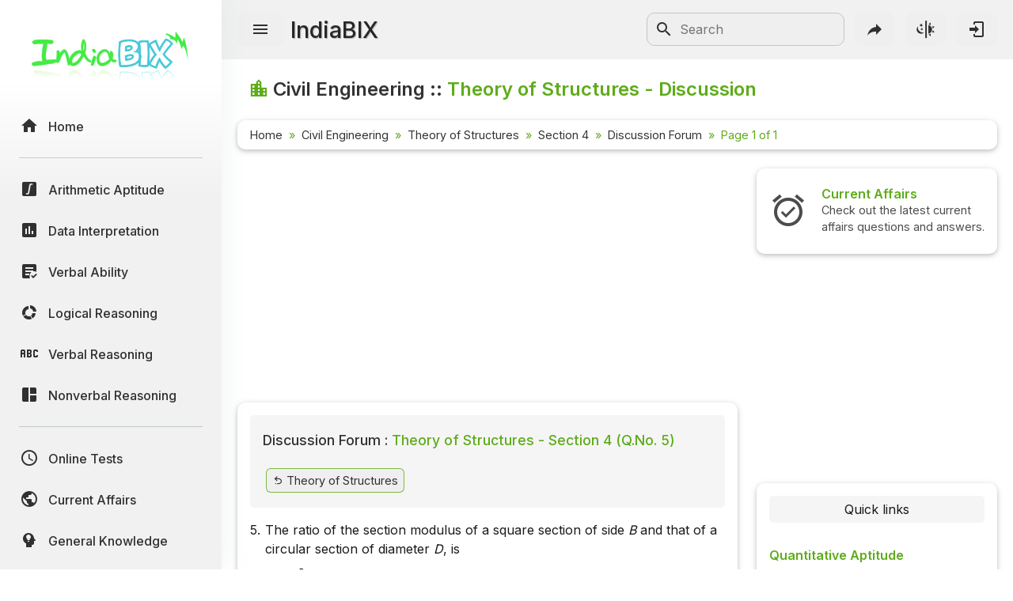

--- FILE ---
content_type: text/html; charset=UTF-8
request_url: https://www.indiabix.com/civil-engineering/theory-of-structures/discussion-4708
body_size: 6842
content:
<!DOCTYPE html>
<html lang="en">
  <head>
    <meta charset="utf-8">
    <meta name="viewport" content="width=device-width, initial-scale=1.0">
    <meta name="theme-color" content="#f1f1f1">
    <title>Theory of Structures Section 4 - Civil Engineering Questions and Answers Discussion Page For Q.5</title>
    <meta name = "description" content = "Discussion forum for Q. No. 5 of the Civil Engineering questions and answers section on &quot;Theory of Structures Section 4&quot;. Discussion Page 1 of 1, sorted by Newest.">                      
    <link rel="shortcut icon" href="https://www.indiabix.com/favicon.ico" type="image/x-icon">
    <link rel="stylesheet" href="https://www.indiabix.com/_files/css/bootstrap.min.css">
    <link rel="stylesheet" href="https://www.indiabix.com/_files/css/materialdesignicons.min.css">
    <link rel="stylesheet" href="https://www.indiabix.com/_files/css/main.min.css?ver=1.05">
    <script async src="https://www.googletagmanager.com/gtag/js?id=G-E20ELFGHR5"></script>
    <script>window.dataLayer = window.dataLayer || []; function gtag(){dataLayer.push(arguments);} gtag('js', new Date()); gtag('config', 'G-E20ELFGHR5');</script>
    <style>.top_ad_unit, .right_ad_unit, .bottom_ad_unit {min-width:250px; width: 100%;} ins.adsbygoogle { background: transparent !important; }</style>
    <script async src="https://fundingchoicesmessages.google.com/i/pub-0191447310372013?ers=1" nonce="pao_y7pIpyQovEpXG_CiRg"></script><script nonce="pao_y7pIpyQovEpXG_CiRg">(function() {function signalGooglefcPresent() {if (!window.frames['googlefcPresent']) {if (document.body) {const iframe = document.createElement('iframe'); iframe.style = 'width: 0; height: 0; border: none; z-index: -1000; left: -1000px; top: -1000px;'; iframe.style.display = 'none'; iframe.name = 'googlefcPresent'; document.body.appendChild(iframe);} else {setTimeout(signalGooglefcPresent, 0);}}}signalGooglefcPresent();})();</script> 
  </head>
  <body class="">  
  <aside class="sidebar-nav-wrapper">
    <div class="navbar-logo"><a href="https://www.indiabix.com/" aria-label="IndiaBix Logo"></a></div>
    <nav class="sidebar-nav">
        <ul>
            <li class="nav-item"><a href="https://www.indiabix.com/"><span class="icon"><i class="mdi mdi-home"></i></span><span class="text">Home</span></a></li>
            <li class="divider"></li>
            <li class="nav-item"><a href="https://www.indiabix.com/aptitude/questions-and-answers/"><span class="icon"><i class="mdi mdi-math-integral-box"></i></span><span class="text">Arithmetic Aptitude</span></a></li>
            <li class="nav-item"><a href="https://www.indiabix.com/data-interpretation/questions-and-answers/"><span class="icon"><i class="mdi mdi-chart-box"></i></span><span class="text">Data Interpretation</span></a></li>
            <!--<li class="divider"></li>-->
            <li class="nav-item"><a href="https://www.indiabix.com/verbal-ability/questions-and-answers/"><span class="icon"><i class="mdi mdi-text-box-check"></i></span><span class="text">Verbal Ability</span></a></li>
            <li class="nav-item"><a href="https://www.indiabix.com/logical-reasoning/questions-and-answers/"><span class="icon"><i class="mdi mdi-chart-arc"></i></span><span class="text">Logical Reasoning</span></a></li>
            <li class="nav-item"><a href="https://www.indiabix.com/verbal-reasoning/questions-and-answers/"><span class="icon"><i class="mdi mdi-alphabetical-variant"></i></span><span class="text">Verbal Reasoning</span></a></li>
            <li class="nav-item"><a href="https://www.indiabix.com/non-verbal-reasoning/questions-and-answers/"><span class="icon"><i class="mdi mdi-collage"></i></span><span class="text">Nonverbal Reasoning</span></a></li>
            <li class="divider"></li>
            <li class="nav-item"><a href="https://www.indiabix.com/online-test/categories/"><span class="icon"><i class="mdi mdi-clock-outline"></i></span><span class="text">Online Tests</span></a></li>
            <li class="nav-item"><a href="https://www.indiabix.com/current-affairs/questions-and-answers/"><span class="icon"><i class="mdi mdi-earth"></i></span><span class="text">Current Affairs</span></a></li>
            <li class="nav-item"><a href="https://www.indiabix.com/general-knowledge/questions-and-answers/"><span class="icon"><i class="mdi mdi-head-lightbulb mdi-flip-h"></i></span><span class="text">General Knowledge</span></a></li>
            <li class="divider"></li>
            <li class="nav-item"><a href="https://www.indiabix.com/hr-interview/questions-and-answers/"><span class="icon"><i class="mdi mdi-tooltip-account"></i></span><span class="text">HR Interview</span></a></li>
            <li class="nav-item"><a href="https://www.indiabix.com/group-discussion/topics-with-answers/"><span class="icon"><i class="mdi mdi-account-supervisor"></i></span><span class="text">Group Discussion</span></a></li>
            <li class="nav-item"><a href="https://www.indiabix.com/placement-papers/companies/"><span class="icon"><i class="mdi mdi-checkbox-multiple-blank"></i></span><span class="text">Placement Papers</span></a></li>
            <li class="nav-item"><a href="https://www.indiabix.com/technical/interview-questions-and-answers/"><span class="icon"><i class="mdi mdi-comment-account"></i></span><span class="text">Technical Interview</span></a></li>
            <li class="divider"></li>
            <li class="nav-item"><a href="https://www.indiabix.com/mechanical-engineering/questions-and-answers/"><span class="icon"><i class="mdi mdi-wrench"></i></span><span class="text">Mechanical Engineering</span></a></li>
            <li class="nav-item"><a href="https://www.indiabix.com/civil-engineering/questions-and-answers/"><span class="icon"><i class="mdi mdi-city"></i></span><span class="text">Civil Engineering</span></a></li>
            <li class="nav-item"><a href="https://www.indiabix.com/electronics-and-communication-engineering/questions-and-answers/"><span class="icon"><i class="mdi mdi-memory"></i></span><span class="text">ECE</span></a></li>
            <li class="nav-item"><a href="https://www.indiabix.com/electrical-engineering/questions-and-answers/"><span class="icon"><i class="mdi mdi-power-plug"></i></span><span class="text">EEE</span></a></li>
            <li class="nav-item"><a href="https://www.indiabix.com/computer-science/questions-and-answers/"><span class="icon"><i class="mdi mdi-laptop"></i></span><span class="text">CSE</span></a></li>
            <li class="nav-item"><a href="https://www.indiabix.com/engineering/"><span class="icon"><i class="mdi mdi-more lni-rotate-180"></i></span><span class="text">Read more&#8230;</span></a></li>
            <li class="divider"></li>
            <!--li class="nav-item"><a href="https://www.indiabix.com/python-programming/questions-and-answers/"><span class="icon"><i class="mdi mdi-language-python"></i></span><span class="text">Python Programming</span></a></li-->
            <li class="nav-item"><a href="https://www.indiabix.com/c-programming/questions-and-answers/"><span class="icon"><i class="mdi mdi-language-c"></i></span><span class="text">C Programming</span></a></li>
            <li class="nav-item"><a href="https://www.indiabix.com/cpp-programming/questions-and-answers/"><span class="icon"><i class="mdi mdi-language-cpp"></i></span><span class="text">C++</span></a></li>
            <li class="nav-item"><a href="https://www.indiabix.com/c-sharp-programming/questions-and-answers/"><span class="icon"><i class="mdi mdi-language-csharp"></i></span><span class="text">C#</span></a></li>
            <li class="nav-item"><a href="https://www.indiabix.com/java-programming/questions-and-answers/"><span class="icon"><i class="mdi mdi-language-java"></i></span><span class="text">Java</span></a></li>
            <li class="nav-item"><a href="https://www.indiabix.com/database/questions-and-answers/"><span class="icon"><i class="mdi mdi-database"></i></span><span class="text">Database</span></a></li>
            <li class="nav-item"><a href="https://www.indiabix.com/networking/questions-and-answers/"><span class="icon"><i class="mdi mdi-lan"></i></span><span class="text">Networking</span></a></li>
            <li class="divider"></li>
            <li class="nav-item"><a href="https://www.indiabix.com/microbiology/questions-and-answers/"><span class="icon"><i class="mdi mdi-dna"></i></span><span class="text">Microbiology</span></a></li>
            <li class="nav-item"><a href="https://www.indiabix.com/biochemistry/questions-and-answers/"><span class="icon"><i class="mdi mdi-checkbox-multiple-blank-circle"></i></span><span class="text">Biochemistry</span></a></li>
            <li class="nav-item"><a href="https://www.indiabix.com/biotechnology/questions-and-answers/"><span class="icon"><i class="mdi mdi-circle-multiple-outline"></i></span><span class="text">Biotechnology</span></a></li>
            <li class="nav-item"><a href="https://www.indiabix.com/biochemical-engineering/questions-and-answers/"><span class="icon"><i class="mdi mdi-chart-bubble"></i></span><span class="text">Biochemical </span></a></li>
            <li class="divider"></li>
            <li class="nav-item"><a href="https://www.indiabix.com/puzzles/number-puzzles/"><span class="icon"><i class="mdi mdi-checkerboard"></i></span><span class="text">Puzzles Quiz</span></a></li>
            <li class="nav-item"><a href="https://www.indiabix.com/puzzles/sudoku/"><span class="icon"><i class="mdi mdi-grid"></i></span><span class="text">Sudoku</span></a></li>
            <li class="divider"></li>
            <li class="nav-item"><a href="https://www.indiabix.com/contact-us"><span class="icon"><i class="mdi mdi-card-account-mail-outline"></i></span><span class="text">Contact Us</span></a></li>
        </ul>
    </nav>
  </aside>
  <div class="overlay"></div>
  <main class="main-wrapper">
    <header class="header">
        <div class="container-fluid">
            <div class="row no-gutters">
                <div class="col-lg-5 col-md-5 col-6">
                    <div class="header-left d-flex align-items-center">
                        <div class="menu-toggle-btn">
                            <button aria-label="Menu Toggle" id="menu-toggle" class="main-btn">
                                <i class="mdi mdi-menu"></i>
                            </button>
                        </div>
                        <div class="head-name">
                            <a href="https://www.indiabix.com/">IndiaBIX</a>
                        </div>
                    </div>
                </div>
                <div class="col-lg-7 col-md-7 col-6">
                    <div class="header-right d-flex align-items-center">
                        <div class="header-search d-none d-sm-block" id="search-form-box">
                            <form method="get" id="search-form" name="search form" action="https://www.google.co.in/search" target="_blank">
                                <input type="hidden" name="sitesearch" value="www.indiabix.com">
                                <button aria-label="Search Submit" ><i class="mdi mdi-magnify mdi-24px"></i></button>
                                <input name="as_q" id="txtSearchKey" class="search-box" type="text" placeholder="Search">
                            </form>
                        </div>
                        <button aria-label="Search" id="btnSearch" class="header-button d-block d-sm-none">
                        <i class="mdi mdi-magnify "></i>
                        </button>       
                        <button aria-label="Page Share" id="btnShare" class="header-button"><i class="mdi mdi-share"></i></button>
                        <button aria-label="Theme Toggle" id="btnTheme" class="header-button"><i class="mdi mdi-theme-light-dark mdi-rotate-315"></i></button>
                        <a href="https://www.indiabix.com/user/login/" id="btnLogin" class="header-button" aria-label="Login to stay connected with IndiaBIX!"><i class="mdi mdi-login"></i>
                        </a>
                    </div>
                </div>
            </div>
        </div>
    </header>
      <section class="section">
        <div class="container-fluid">
        
            <div class="row no-gutters">
                <div class="title-wrapper">
                    <div class="title d-flex flex-row">
                        <span class="mdi mdi-city ib-text-title"></span>
                        <div><h1 class="flex-wrap w-100 add-color">Civil Engineering - Theory of Structures - Discussion</h1></div>
                    </div>
                    
                    <div class="card-style py-1">
                        <div class="breadcrumb-wrapper ">
                            <nav aria-label="breadcrumb">
                                <ol class="breadcrumb my-1">
                                        <li class="breadcrumb-item"><a href="https://www.indiabix.com/" >Home</a></li><li class="breadcrumb-item">
                                        <a href="https://www.indiabix.com/civil-engineering/questions-and-answers/">Civil Engineering</a>
                                    </li><li class="breadcrumb-item">
                                        <a href="https://www.indiabix.com/civil-engineering/theory-of-structures/">Theory of Structures</a>
                                    </li><li class="breadcrumb-item">
                                        <a href="https://www.indiabix.com/civil-engineering/theory-of-structures/103001">Section 4</a>
                                    </li><li class="breadcrumb-item">
                                        <a href="https://www.indiabix.com/civil-engineering/theory-of-structures/discussion-4708">Discussion Forum</a>
                                    </li><li  class="breadcrumb-item active" aria-current="page">
                                        Page 1 of 1
                                    </li>
                                </ol>
                            </nav>
                        </div>
                    </div>
                </div>
            </div>                
                            
            <div class="row no-gutters">
                <div class="col-xxl-8 col-xl-8 col-lg-8 col-md-12 col-sm-12 col-12">
                    <div class="ques-wrapper">
                        <div class="d-flex flex-row justify-content-center align-items-center mb-3 w-100"><!-- ResTop -->
<script async src="https://pagead2.googlesyndication.com/pagead/js/adsbygoogle.js?client=ca-pub-0191447310372013" crossorigin="anonymous"></script>
<ins class="adsbygoogle top_ad_unit" style="display:block; height:90px;" data-ad-client="ca-pub-0191447310372013" data-ad-slot="9462193524" data-ad-format="auto" data-full-width-responsive="true"></ins>
<script>(adsbygoogle = window.adsbygoogle || []).push({});</script></div>
                        <div class="card-style">
                            <div class="exercise mb-3">
                                    <div class="h5 w-100 mb-3"><span>Discussion Forum :</span> Theory of Structures - Section 4 (Q.No. 5)</div>                   
                                    <div class="scrolly-250">
                                        
                                        <a class="bix-btn bix-btn-light mdi mdi-redo-variant mdi-flip-h text-small" href="https://www.indiabix.com/civil-engineering/theory-of-structures/103001#qno5" > Theory of Structures</a>
                                    </div>   
                                </div>
                            <div class="bix-div-container" id="">
                                    <div class="d-flex flex-row align-items-top justify-content-start">
                                           <div class="bix-td-qno" id="qno5" rowspan="2">5.</div><div class="bix-td-qtxt table-responsive w-100">The ratio of the section modulus of a square section of side <i>B</i> and that of a circular section of diameter <i>D</i>, is</div> 
                                    </div>
                                    <div class="bix-tbl-options" id="tblOption_4708">
                                               <div class="d-flex flex-row align-items-top bix-opt-row"> 
                                                    <div class="bix-td-option" id="tdOptionNo_A_4708"><span
                                                            id="lnkOptionLink_A_4708" class="option-svg-letter-a"></span></div>
                                                    <div class="bix-td-option-val d-flex flex-row align-items-center" id="tdOptionDt_A_4708">
                                                        <div class="flex-wrap"><img src="/_files/images/civil-engineering/theory-of-structures/86-21-58-1.png"></div>
                                                    </div>
                                            </div><div class="d-flex flex-row align-items-top bix-opt-row"> 
                                                    <div class="bix-td-option" id="tdOptionNo_B_4708"><span
                                                            id="lnkOptionLink_B_4708" class="option-svg-letter-b"></span></div>
                                                    <div class="bix-td-option-val d-flex flex-row align-items-center" id="tdOptionDt_B_4708">
                                                        <div class="flex-wrap"><img src="/_files/images/civil-engineering/theory-of-structures/86-21-58-2.png"></div>
                                                    </div>
                                            </div><div class="d-flex flex-row align-items-top bix-opt-row"> 
                                                    <div class="bix-td-option" id="tdOptionNo_C_4708"><span
                                                            id="lnkOptionLink_C_4708" class="option-svg-letter-c"></span></div>
                                                    <div class="bix-td-option-val d-flex flex-row align-items-center" id="tdOptionDt_C_4708">
                                                        <div class="flex-wrap"><img src="/_files/images/civil-engineering/theory-of-structures/86-21-58-3.png"></div>
                                                    </div>
                                            </div><div class="d-flex flex-row align-items-top bix-opt-row"> 
                                                    <div class="bix-td-option" id="tdOptionNo_D_4708"><span
                                                            id="lnkOptionLink_D_4708" class="option-svg-letter-d"></span></div>
                                                    <div class="bix-td-option-val d-flex flex-row align-items-center" id="tdOptionDt_D_4708">
                                                        <div class="flex-wrap"><img src="/_files/images/civil-engineering/theory-of-structures/86-21-58-4.png"></div>
                                                    </div>
                                            </div>
                                    </div> 
                                        <div class="bix-td-miscell" id="comments">
                                            <input type="hidden" class="jq-hdnakq" id="hdnAnswer_4708" value="B">
                                            <div class="bix-div-answer " id="divAnswer_4708">
                                                                                                <div class="bix-ans-option d-flex flex-row align-items-center">
                                                    <div class="pt-1"><span class="mx-green mx-bold">Answer:</span> Option</div>
                                                    <div class="ps-1 pt-1"><span class="option-svg-letter-b"> </span></div>
                                                </div>
                                                <div class="mx-green mx-bold explain-lablel">Explanation:</div>
                                                <div class="bix-ans-description table-responsive">
                                                    No answer description is available. <a class="text-link" href="https://www.indiabix.com/civil-engineering/theory-of-structures/discussion-4708#comments"> Let's discuss.</a>
                                                </div>
                                                
                                            </div>

                                            <div class="bix-div-workspace collapse"  id="divWorkspace_4708">
                                                <textarea rows="10" placeholder="Workspace"></textarea>
                                            </div>

                                            <div class="bix-div-report collapse text-end" id="divReport_4708">
                                                <textarea class="bix-report-txt" data-qid="4708"
                                                          name="txtBixReport_4708" id="txtBixReport_4708" rows="8" maxlength="1000" placeholder="The report text length is at least 10 characters.




Name :
Email  : "></textarea>
                                                <div class="d-flex flex-row flex-wrap align-items-center justify-content-center">
                                                    <div id="ques_resp_4708" class="ms-auto resp-div d-flex align-items-center"> </div>
                                                    <input class="ms-3 bix-btn bix-btn-light bix-report-btn" id="btnBixReport_4708"
                                                           data-sid = "41" data-qid="4708" data-qno="5"
                                                           type="button" value="Send Report" disabled>
                                                </div>
                                                
                                            </div>
                                            <div class="bix-div-toolbar d-flex flex-row align-items-center" id="divToolBar_4708">
                                               <a class="go-back mdi-flip-h collapsed mdi mdi-redo-variant" aria-label="Go Back Link"
                                                   href="https://www.indiabix.com/civil-engineering/theory-of-structures/103001#qno5"
                                                ></a>
                                               <a class="workspace collapsed mdi mdi-card-outline  ms-3"
                                                   data-bs-toggle="collapse"
                                                   href="#divWorkspace_4708"
                                                   aria-expanded="false"
                                                   aria-controls="divWorkspace_4708"
                                                   aria-label="Workspace"
                                                ></a>
                                               <a class="report collapsed mdi mdi-alert-outline  ms-3"
                                                   data-bs-toggle="collapse"
                                                   href="#divReport_4708"
                                                   aria-expanded="false"
                                                   aria-controls="divReport_4708"
                                                   aria-label="Send Report"
                                                ></a>
                                                
                                            </div>
                                        </div>
                            </div>
                            <div class="div-discuss my-4" id="discussion">
                                <div class="sort-by d-flex flex-row align-items-center">
                <div class="left-box">
                <div class="h2 pb-1">Discussion:</div><span class="me-2">7 comments</span> Page 1 of 1.
                </div>
                <div class="ms-auto btn-group ">
                      <button type="button" class="btn btn-sort dropdown-toggle" data-bs-toggle="dropdown" aria-expanded="false">
                        Newest
                      </button>
                      <ul class="dropdown-menu">
                        <li><a class="dropdown-item active" href="https://www.indiabix.com/civil-engineering/theory-of-structures/discussion-4708-1#discussion">Newest</a></li>
                        <li><a class="dropdown-item " href="https://www.indiabix.com/civil-engineering/theory-of-structures/discussion-4708-1-2#discussion">Oldest</a></li>
                        <li><a class="dropdown-item " href="https://www.indiabix.com/civil-engineering/theory-of-structures/discussion-4708-1-3#discussion">Most Loved</a></li>
                        <li><a class="dropdown-item " href="https://www.indiabix.com/civil-engineering/theory-of-structures/discussion-4708-1-4#discussion">Most Detailed</a></li>
                      </ul>
                </div>
            </div><hr>
             
            <div class="bix-sun-discussion d-flex flex-column px-2">
                <div class="user-details d-flex flex-row align-items-center">
                        <span class="user-name pe-1">MUHAMMAD NABI</span> said: 
                        <span class="pe-1" title="36062">&nbsp;</span>
                        <span class="post-time ms-auto" title="2022-11-10 06:27:20 Asia/Kolkata">3 years ago</span>
                </div>
                <div class="user-content" colspan="2">ANS IS    16/3&pi;<br>Not 3&pi;/16.<br><br>(d3/6) (32/&pi; d3),<br>= 16/3&pi;.</div>
                <div class="user-ico d-flex flex-row align-items-center">
                    <span class="text-small text-dull ms-auto"> (2)</span><span class="user-heart ms-3 mdi mdi-heart-outline" id="sendheart_41_36062"></span>
                </div>
            </div>
            <hr>
            <div class="bix-sun-discussion d-flex flex-column px-2">
                <div class="user-details d-flex flex-row align-items-center">
                        <span class="user-name pe-1">Ashish</span> said: 
                        <span class="pe-1" title="35808">&nbsp;</span>
                        <span class="post-time ms-auto" title="2022-09-05 09:17:58 Asia/Kolkata">3 years ago</span>
                </div>
                <div class="user-content" colspan="2">Anyone, Explain this clearly.</div>
                <div class="user-ico d-flex flex-row align-items-center">
                    <span class="text-small text-dull ms-auto"></span><span class="user-heart ms-3 mdi mdi-heart-outline" id="sendheart_41_35808"></span>
                </div>
            </div>
            <hr>
            <div class="bix-sun-discussion d-flex flex-column px-2">
                <div class="user-details d-flex flex-row align-items-center">
                        <span class="user-name pe-1">Shahzaib Rao</span> said: 
                        <span class="pe-1" title="35153">&nbsp;</span>
                        <span class="post-time ms-auto" title="2022-04-18 13:45:06 Asia/Kolkata">4 years ago</span>
                </div>
                <div class="user-content" colspan="2">Yes, You are right, Thanks @Abubakar.</div>
                <div class="user-ico d-flex flex-row align-items-center">
                    <span class="text-small text-dull ms-auto"></span><span class="user-heart ms-3 mdi mdi-heart-outline" id="sendheart_41_35153"></span>
                </div>
            </div>
            <hr>
            <div class="bix-sun-discussion d-flex flex-column px-2">
                <div class="user-details d-flex flex-row align-items-center">
                        <span class="user-name pe-1">Abubakar</span> said: 
                        <span class="pe-1" title="29013">&nbsp;</span>
                        <span class="post-time ms-auto" title="2020-06-12 09:33:19 Asia/Kolkata">6 years ago</span>
                </div>
                <div class="user-content" colspan="2">Right @Rup Narayan.<br><br>This answer is for circular to square. Not square to circular.</div>
                <div class="user-ico d-flex flex-row align-items-center">
                    <span class="text-small text-dull ms-auto"></span><span class="user-heart ms-3 mdi mdi-heart-outline" id="sendheart_41_29013"></span>
                </div>
            </div>
            <hr>
            <div class="bix-sun-discussion d-flex flex-column px-2">
                <div class="user-details d-flex flex-row align-items-center">
                        <span class="user-name pe-1">Gahalaut</span> said: 
                        <span class="pe-1" title="18374">&nbsp;</span>
                        <span class="post-time ms-auto" title="2018-05-21 08:06:59 Asia/Kolkata">8 years ago</span>
                </div>
                <div class="user-content" colspan="2">For both sides it is D.</div>
                <div class="user-ico d-flex flex-row align-items-center">
                    <span class="text-small text-dull ms-auto"> (1)</span><span class="user-heart ms-3 mdi mdi-heart-outline" id="sendheart_41_18374"></span>
                </div>
            </div>
            <hr>
            <div class="bix-sun-discussion d-flex flex-column px-2">
                <div class="user-details d-flex flex-row align-items-center">
                        <span class="user-name pe-1">BRIJESH PATEL</span> said: 
                        <span class="pe-1" title="9830">&nbsp;</span>
                        <span class="post-time ms-auto" title="2017-04-06 10:36:34 Asia/Kolkata">9 years ago</span>
                </div>
                <div class="user-content" colspan="2">Square section Modula's= d^3/6.<br>Circular section Modula's= &pi;d^3/32.</div>
                <div class="user-ico d-flex flex-row align-items-center">
                    <span class="text-small text-dull ms-auto"> (1)</span><span class="user-heart ms-3 mdi mdi-heart-outline" id="sendheart_41_9830"></span>
                </div>
            </div>
            <hr>
            <div class="bix-sun-discussion d-flex flex-column px-2">
                <div class="user-details d-flex flex-row align-items-center">
                        <span class="user-name pe-1">Rup narayan</span> said: 
                        <span class="pe-1" title="3928">&nbsp;</span>
                        <span class="post-time ms-auto" title="2016-02-03 12:05:44 Asia/Kolkata">10 years ago</span>
                </div>
                <div class="user-content" colspan="2">Section modulus of circular to square of section = 3&pi;/16.</div>
                <div class="user-ico d-flex flex-row align-items-center">
                    <span class="text-small text-dull ms-auto"></span><span class="user-heart ms-3 mdi mdi-heart-outline" id="sendheart_41_3928"></span>
                </div>
            </div>
            
                                <hr><div class="d-flex flex-row justify-content-center align-items-center"><!-- ResBottom -->
<script async src="https://pagead2.googlesyndication.com/pagead/js/adsbygoogle.js?client=ca-pub-0191447310372013" crossorigin="anonymous"></script>
<ins class="adsbygoogle bottom_ad_unit" style="display:block" data-ad-client="ca-pub-0191447310372013" data-ad-slot="4948233444" data-ad-format="auto" data-full-width-responsive="true"></ins>
<script>(adsbygoogle = window.adsbygoogle || []).push({});</script></div>
                                
                                
        <div class="div-post-form p-3 my-3" id="post-form">
            <div class="h6"><span>Post your comments here:</span></div> 
            <form id="discussPostForm" class="mt-3">
                <div class=" input-style-3">
                    <textarea id="txtDiscussionText" rows="4" placeholder="Message" required></textarea>    
                    <span class="icon"><i class="mdi mdi-text-box "></i></span>            
                </div>
                <div class=" input-style-3 " id="userNameHandle">
                    <input id="txtFullName" type="text" placeholder="Full Name" value="" required>
                    <span class="icon"><i class="mdi mdi-account "></i></span>
                </div>
                <div class=" input-style-3 ">
                    <input id="txtEmailID" type="text" placeholder="Email (optional)" maxlength="200">
                    <span class="icon"><i class="mdi mdi-email"></i></span>
                </div>

                <input type="hidden" id="SubjectID" name="SubjectID" value="41">
                <input type="hidden" id="QuesAnsID" name="QuesAnsID" value="4708">
                
                <div id="js_resp_discuss" class="resp-div text-center justify-content-center">
                    <p class="mx-gray text-sm">Your comments will be displayed after verification.</p>
                </div>
                <div class="d-flex flex-row align-items-center mx-green mx-bold my-3">
                     <div class="checkbox-style  d-none ">
                        <input class="form-check-input" type="checkbox" id="anonymousPost" data-bs-toggle="collapse" data-bs-target="#userNameHandle">
                        <label for="anonymousPost"> Post as Anonymous</label>
                    </div>  
                    <input id="btnPostComment" class="bix-btn bix-btn-light ms-auto px-2 py-1" type="button" value="  Submit  "> 
                </div>
            </form>
        </div>
                            </div>
                        </div>
                    </div>
                </div>
                <div class="col-xxl-4 col-xl-4 col-lg-4 col-md-12 col-sm-12 col-12">
                        

                    <div class="card-style top-margin-xs">
                        <div class="quick-link text-center">
                            
<div id="carouselRightTop" class="carousel slide" data-bs-ride="carousel">
  <div class="carousel-inner">
    <div class="carousel-item text-start active">
    <a class="carousel-link" href="https://www.indiabix.com/current-affairs/questions-and-answers/">
       <div class="d-flex flex-row align-items-stretch">
            <div class="carousel-icon">
                <i class="mdi mdi-alarm-check mdi-48px me-2"></i>
            </div>
            <div class="d-flex flex-column align-items-start justify-content-center">
            <h5>Current Affairs</h5>
            <div class="text-small">Check out the latest current affairs questions and answers.</div>
            </div>
        </div>
      </a>
    </div>
    <div class="carousel-item text-start">
      <a class="carousel-link" href="https://www.indiabix.com/interview/">
      <div class="d-flex flex-row align-items-stretch">
            <div class="carousel-icon">
                <i class="mdi mdi-comment-text-multiple-outline mdi-48px mdi-flip-h me-2"></i>
            </div>
            <div class="d-flex flex-column align-items-start justify-content-center">
            <h5>Interview Questions</h5>
            <div class="text-small">Check out the latest interview questions and answers.</div>
            </div>
        </div>
      </a>
    </div>
    <div class="carousel-item text-start">
      <a class="carousel-link" href="https://www.indiabix.com/group-discussion/">
       <div class="d-flex flex-row align-items-stretch">
            <div class="carousel-icon">
                <i class="mdi mdi-account-box-multiple-outline mdi-48px me-2"></i>
            </div>
            <div class="d-flex flex-column align-items-start justify-content-center">
                <h5>Group Discussions</h5>
                <div class="text-small">Check out the latest group discussions.</div>
            </div>
        </div>
      
      </a>
    </div>
  </div>
</div>
                        </div>
                    </div>
                    <div class="d-flex flex-row justify-content-center align-items-center d-none d-md-flex mb-3 w-100"><!-- ResRightSquare -->
<script async src="https://pagead2.googlesyndication.com/pagead/js/adsbygoogle.js?client=ca-pub-0191447310372013" crossorigin="anonymous"></script>
<ins class="adsbygoogle right_ad_unit" style="display:block" data-ad-client="ca-pub-0191447310372013" data-ad-slot="1826944762" data-ad-format="auto" data-full-width-responsive="true"></ins>
<script>(adsbygoogle = window.adsbygoogle || []).push({});</script></div>
                    <div class="card-style top-margin-extra-xs">
                        <div class="quick-link">
                            <div class="card-title">Quick links</div>
                            <div class="row">
                                <div class="col-xxl-6 col-12">
                                    <div class="h5">Quantitative Aptitude</div>
                                    <ul>
                                        <li><a href="https://www.indiabix.com/aptitude/questions-and-answers/"
                                               title="Arithmetic Aptitude">Arithmetic</a>
                                        </li>
                                        <li><a href="https://www.indiabix.com/data-interpretation/questions-and-answers/">Data
                                            Interpretation</a></li>
                                    </ul>

                                    <div class="h5">Verbal (English)</div>
                                    <ul>
                                        <li><a href="https://www.indiabix.com/verbal-ability/questions-and-answers/">Verbal Ability</a></li>
                                        <li><a href="https://www.indiabix.com/online-test/verbal-ability-test/">Verbal Test</a></li>
                                    </ul>

                                    <div class="h5">Reasoning</div>
                                    <ul>
                                        <li><a href="https://www.indiabix.com/logical-reasoning/questions-and-answers/"
                                               title="Logical Reasoning">Logical</a></li>
                                        <li><a href="https://www.indiabix.com/verbal-reasoning/questions-and-answers/"
                                               title="Verbal Reasoning">Verbal</a>
                                        </li>
                                        <li><a href="https://www.indiabix.com/non-verbal-reasoning/questions-and-answers/"
                                               title="Nonverbal Reasoning">Nonverbal</a>
                                        </li>

                                    </ul>
                                </div>
                                <div class="col-xxl-6 col-12">
                                    <div class="h5">Programming</div>
                                    <ul>
                                        <li><a href="https://www.indiabix.com/python-programming/questions-and-answers/">Python Programming</a></li>
                                        <li><a href="https://www.indiabix.com/c-programming/questions-and-answers/">C Programming</a></li>
                                        <li><a href="https://www.indiabix.com/cpp-programming/questions-and-answers/" title="C++ Programming">C++</a>, &nbsp; <a href="https://www.indiabix.com/c-sharp-programming/questions-and-answers/" title="C# Programming">C#</a></li>
                                        <li><a href="https://www.indiabix.com/java-programming/questions-and-answers/" title="Java Programming">Java</a></li>
                                    </ul>

                                    <div class="h5">Interview</div>
                                    <ul>
                                        <li><a href="https://www.indiabix.com/group-discussion/topics-with-answers/"
                                               title="Group Discussion Topics">GD</a>
                                        </li>
                                        <li><a href="https://www.indiabix.com/hr-interview/questions-and-answers/"
                                               title="HR Interview Questions">HR</a>
                                        </li>
                                        <li><a href="https://www.indiabix.com/technical/interview-questions-and-answers/"
                                               title="Technical Interview Questions">Technical Interview</a></li>
                                    </ul>

                                    <div class="h5"> Placement Papers</div>
                                    <ul>
                                        <li><a href="https://www.indiabix.com/placement-papers/companies/">Placement Papers</a></li>
                                        <li><a href="https://www.indiabix.com/placement-papers/submit/" title="Submit Placement Papers">Submit
                                            Paper</a>
                                        </li>
                                    </ul>
                                </div>
                            </div>
                        </div>
                    </div>
                   
                    
                </div>
            </div>
        </div>
      </section>
        <footer class="footer">
        <div class="container-fluid">
            <div class="row no-gutters">
                <div class="col-md-6 order-last order-md-first">
                    <div class="copyright text-center text-md-start">
                        <p class="text-sm">
                            &copy; IndiaBIX&trade; Technologies
                        </p>
                    </div>
                </div>
                <!-- end col-->
                <div class="col-md-6">
                    <div class="terms d-flex justify-content-center justify-content-md-end">
                        <a class="text-link text-sm" href="https://www.indiabix.com/contact-us/">Contact Us</a>
                        <a class="text-link text-sm ml-15" href="https://www.indiabix.com/copyright/">Copyright</a>
                        <a class="text-link text-sm ml-15" href="https://www.indiabix.com/privacy-policy/">Privacy Policy</a>
                    </div>
                </div>
            </div>
            <!-- end row -->
        </div>
        <!-- end container -->
    </footer>
    </main>
    
    <script src="https://www.indiabix.com/_files/js/util/bootstrap.bundle.min.js"></script>
    <script src="https://www.indiabix.com/_files/js/main.min.js?ver=1.0"></script>
    
  </body>
</html>

--- FILE ---
content_type: text/html; charset=utf-8
request_url: https://www.google.com/recaptcha/api2/aframe
body_size: 266
content:
<!DOCTYPE HTML><html><head><meta http-equiv="content-type" content="text/html; charset=UTF-8"></head><body><script nonce="UItGQbvnPGSTfAosktNEUA">/** Anti-fraud and anti-abuse applications only. See google.com/recaptcha */ try{var clients={'sodar':'https://pagead2.googlesyndication.com/pagead/sodar?'};window.addEventListener("message",function(a){try{if(a.source===window.parent){var b=JSON.parse(a.data);var c=clients[b['id']];if(c){var d=document.createElement('img');d.src=c+b['params']+'&rc='+(localStorage.getItem("rc::a")?sessionStorage.getItem("rc::b"):"");window.document.body.appendChild(d);sessionStorage.setItem("rc::e",parseInt(sessionStorage.getItem("rc::e")||0)+1);localStorage.setItem("rc::h",'1769879312062');}}}catch(b){}});window.parent.postMessage("_grecaptcha_ready", "*");}catch(b){}</script></body></html>

--- FILE ---
content_type: application/javascript; charset=utf-8
request_url: https://fundingchoicesmessages.google.com/f/AGSKWxVI80OyGilZGgDaVLPShOx2UmAV4goq4sf51Xz2zhuW-4E8uvIJpAH_sLcWM9DxMSSmtu8GsLDD1wUgOQG-7kHp7eva1tzOHoYzS0SsUgAbWdPz5EFBpMSr3AKyPy84KLqXU0ddIIVe2pZBE6XFYCrMUGHm0LjrLteCoJhDCvRozU-3l9cbo7CKyUNT/__js4ad2./rotateads./486x60__pcads_/ad-view-
body_size: -1285
content:
window['24063065-8771-4bc1-9d5c-31dda4f915e6'] = true;